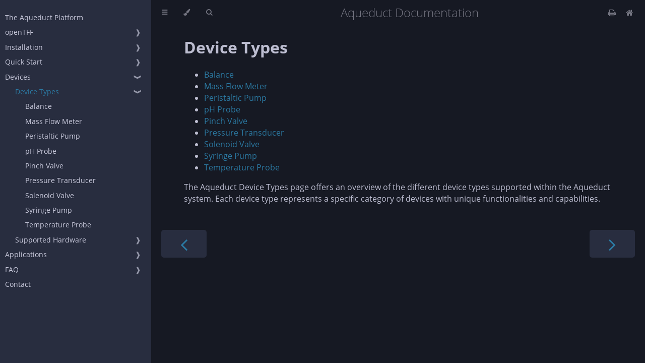

--- FILE ---
content_type: text/html; charset=UTF-8
request_url: https://docs.aqueductfluidics.com/docs/devices/types.html
body_size: 4185
content:
<!DOCTYPE HTML>
<html lang="en" class="sidebar-visible no-js navy">
    <head>
        <!-- Book generated using mdBook -->
        <meta charset="UTF-8">
        <title>Device Types - Aqueduct Documentation</title>


        <!-- Custom HTML head -->
        
        <meta content="text/html; charset=utf-8" http-equiv="Content-Type">
        <meta name="description" content="">
        <meta name="viewport" content="width=device-width, initial-scale=1">
        <meta name="theme-color" content="#ffffff" />

        <link rel="icon" href="../favicon.svg">
        <link rel="stylesheet" href="../css/variables.css">
        <link rel="stylesheet" href="../css/general.css">
        <link rel="stylesheet" href="../css/chrome.css">
        <link rel="stylesheet" href="../css/print.css" media="print">

        <!-- Fonts -->
        <link rel="stylesheet" href="../FontAwesome/css/font-awesome.css">
        <link rel="stylesheet" href="../fonts/fonts.css">

        <!-- Highlight.js Stylesheets -->
        <link rel="stylesheet" href="../highlight.css">
        <link rel="stylesheet" href="../tomorrow-night.css">
        <link rel="stylesheet" href="../ayu-highlight.css">

        <!-- Custom theme stylesheets -->
        <link rel="stylesheet" href="../theme/aqueduct.css">

        <!-- Google Analytics Tag -->
        <!-- Google tag (gtag.js) -->
        <script async src="https://www.googletagmanager.com/gtag/js?id=G-XX6DBRZKX8"></script>
        <script type="text/javascript">
            var localAddrs = ["localhost", "127.0.0.1", ""];
            // make sure we don't activate google analytics if the developer is
            // inspecting the book locally...
            //if (localAddrs.indexOf(document.location.hostname) === -1) {
                window.dataLayer = window.dataLayer || [];
                function gtag(){dataLayer.push(arguments);}
                gtag('js', new Date());
                gtag('config', 'G-XX6DBRZKX8');
            //}
        </script>

        <!-- MathJax -->
        <script async type="text/javascript" src="https://cdnjs.cloudflare.com/ajax/libs/mathjax/2.7.1/MathJax.js?config=TeX-AMS-MML_HTMLorMML"></script>
    </head>
    <body>
        <!-- Provide site root to javascript -->
        <script type="text/javascript">
            var path_to_root = "../";
            var default_theme = window.matchMedia("(prefers-color-scheme: dark)").matches ? "navy" : "navy";
        </script>

        <!-- Work around some values being stored in localStorage wrapped in quotes -->
        <script type="text/javascript">
            try {
                var theme = localStorage.getItem('mdbook-theme');
                var sidebar = localStorage.getItem('mdbook-sidebar');
                if (theme.startsWith('"') && theme.endsWith('"')) {
                    localStorage.setItem('mdbook-theme', theme.slice(1, theme.length - 1));
                }
                if (sidebar.startsWith('"') && sidebar.endsWith('"')) {
                    localStorage.setItem('mdbook-sidebar', sidebar.slice(1, sidebar.length - 1));
                }
            } catch (e) { }
        </script>

        <!-- Set the theme before any content is loaded, prevents flash -->
        <script type="text/javascript">
            var theme;
            try { theme = localStorage.getItem('mdbook-theme'); } catch(e) { }
            if (theme === null || theme === undefined) { theme = default_theme; }
            var html = document.querySelector('html');
            html.classList.remove('no-js')
            html.classList.remove('navy')
            html.classList.add(theme);
            html.classList.add('js');
        </script>

        <!-- Hide / unhide sidebar before it is displayed -->
        <script type="text/javascript">
            var html = document.querySelector('html');
            var sidebar = 'hidden';
            if (document.body.clientWidth >= 1080) {
                try { sidebar = localStorage.getItem('mdbook-sidebar'); } catch(e) { }
                sidebar = sidebar || 'visible';
            }
            html.classList.remove('sidebar-visible');
            html.classList.add("sidebar-" + sidebar);
        </script>

        <nav id="sidebar" class="sidebar" aria-label="Table of contents">
            <div class="sidebar-scrollbox">
                <ol class="chapter"><li class="chapter-item "><a href="../docs/platform.html">The Aqueduct Platform</a></li><li class="chapter-item "><a href="../opentff/overview.html">openTFF</a><a class="toggle"><div>❱</div></a></li><li><ol class="section"><li class="chapter-item "><a href="../opentff/interface_board.html">Interface Board</a></li><li class="chapter-item "><a href="../opentff/supported.html">Supported Hardware</a><a class="toggle"><div>❱</div></a></li><li><ol class="section"><li class="chapter-item "><a href="../opentff/supported/mio.html">MIO Pumps</a></li><li class="chapter-item "><a href="../opentff/supported/balances.html">Balances</a></li><li class="chapter-item "><a href="../opentff/supported/pressure_transducers.html">Pressure Transducers</a></li></ol></li><li class="chapter-item "><a href="../opentff/model.html">Simulated Model</a></li></ol></li><li class="chapter-item "><a href="../installation/install.html">Installation</a><a class="toggle"><div>❱</div></a></li><li><ol class="section"><li class="chapter-item "><a href="../installation/install1.html">Download</a></li><li class="chapter-item "><a href="../installation/install2.html">Verify or Install Python</a></li><li class="chapter-item "><a href="../installation/install3.html">Configure Settings and Run</a></li><li class="chapter-item "><a href="../installation/settings/settings.html">Application Settings</a><a class="toggle"><div>❱</div></a></li><li><ol class="section"><li class="chapter-item "><a href="../installation/settings/rpi.html">Raspberry Pi with Aqueduct RS485 Hat Settings</a></li><li class="chapter-item "><a href="../installation/settings/desktop.html">Desktop Settings</a></li></ol></li><li class="chapter-item "><a href="../installation/changelog.html">Changelog</a></li></ol></li><li class="chapter-item "><a href="../quickstart/interface.html">Quick Start</a><a class="toggle"><div>❱</div></a></li><li><ol class="section"><li class="chapter-item "><a href="../quickstart/dashboard/login.html">Login</a></li><li class="chapter-item "><a href="../quickstart/dashboard/dashboard.html">Dashboard</a></li><li class="chapter-item "><a href="../quickstart/setup/step1.html">Sandbox</a><a class="toggle"><div>❱</div></a></li><li><ol class="section"><li class="chapter-item "><a href="../quickstart/setup/step2.html">Device Control</a></li><li class="chapter-item "><a href="../quickstart/setup/step3.html">Add Containers and Make Connections</a></li><li class="chapter-item "><a href="../quickstart/setup/step4.html">Saving, Clearing, Reloading</a></li><li class="chapter-item "><a href="../quickstart/recipe/step1.html">Recipe Creation</a><a class="toggle"><div>❱</div></a></li><li><ol class="section"><li class="chapter-item "><a href="../quickstart/recipe/step2.html">Use the API</a></li><li class="chapter-item "><a href="../quickstart/recipe/step3.html">Pause and E-Stop</a></li><li class="chapter-item "><a href="../quickstart/recipe/step4.html">Data Visualization and Recording</a></li><li class="chapter-item "><a href="../quickstart/recipe/step5.html">Setpoints and Logging</a></li></ol></li><li class="chapter-item "><a href="../quickstart/pid/pid.html">PID Control</a><a class="toggle"><div>❱</div></a></li><li><ol class="section"><li class="chapter-item "><a href="../quickstart/pid/algorithm.html">Algorithm</a></li><li class="chapter-item "><a href="../quickstart/pid/user_interface.html">User Interface</a></li><li class="chapter-item "><a href="../quickstart/pid/python.html">Python API</a></li><li class="chapter-item "><a href="../quickstart/pid/examples.html">Examples</a><a class="toggle"><div>❱</div></a></li><li><ol class="section"><li class="chapter-item "><a href="../quickstart/pid/filling.html">Filling</a></li><li class="chapter-item "><a href="../quickstart/pid/ph.html">pH Control</a></li><li class="chapter-item "><a href="../quickstart/pid/pinch_valve.html">Pinch Valve</a></li></ol></li></ol></li></ol></li><li class="chapter-item "><a href="../quickstart/dashboard/recipe_logs.html">Recipe Logs</a></li><li class="chapter-item "><a href="../quickstart/dashboard/library.html">Library</a></li><li class="chapter-item "><a href="../quickstart/dashboard/settings.html">Settings</a><a class="toggle"><div>❱</div></a></li><li><ol class="section"><li class="chapter-item "><a href="../quickstart/dashboard/settings/user_settings.html">User Settings</a></li><li class="chapter-item "><a href="../quickstart/dashboard/settings/hub_info.html">Hub Info</a></li><li class="chapter-item "><a href="../quickstart/dashboard/settings/system_settings.html">System Settings</a></li><li class="chapter-item "><a href="../quickstart/dashboard/settings/python_settings.html">Python Settings</a></li><li class="chapter-item "><a href="../quickstart/dashboard/settings/manage_users.html">Manage Users</a></li></ol></li></ol></li><li class="chapter-item expanded "><a href="../docs/devices.html">Devices</a><a class="toggle"><div>❱</div></a></li><li><ol class="section"><li class="chapter-item expanded "><a href="../devices/types.html" class="active">Device Types</a><a class="toggle"><div>❱</div></a></li><li><ol class="section"><li class="chapter-item "><a href="../devices/types/balance.html">Balance</a></li><li class="chapter-item "><a href="../devices/types/mass_flow_meter.html">Mass Flow Meter</a></li><li class="chapter-item "><a href="../devices/types/peristaltic_pump.html">Peristaltic Pump</a></li><li class="chapter-item "><a href="../devices/types/ph_probe.html">pH Probe</a></li><li class="chapter-item "><a href="../devices/types/pinch_valve.html">Pinch Valve</a></li><li class="chapter-item "><a href="../devices/types/pressure_transducer.html">Pressure Transducer</a></li><li class="chapter-item "><a href="../devices/types/solenoid_valve.html">Solenoid Valve</a></li><li class="chapter-item "><a href="../devices/types/syringe_pump.html">Syringe Pump</a></li><li class="chapter-item "><a href="../devices/types/temperature_probe.html">Temperature Probe</a></li></ol></li><li class="chapter-item "><a href="../devices/overview.html">Supported Hardware</a><a class="toggle"><div>❱</div></a></li><li><ol class="section"><li class="chapter-item "><a href="../devices/supported/balances.html">Balances</a><a class="toggle"><div>❱</div></a></li><li><ol class="section"><li class="chapter-item "><a href="../devices/supported/ohaus.html">Ohaus Adventurer & Scout</a></li></ol></li><li class="chapter-item "><a href="../devices/supported/mass_flow_meters.html">Mass Flow Meters</a><a class="toggle"><div>❱</div></a></li><li><ol class="section"><li class="chapter-item "><a href="../devices/supported/bronkhorst.html">Bronkhorst Coriflow</a></li></ol></li><li class="chapter-item "><a href="../devices/supported/peristaltic_pumps.html">Peristaltic Pumps</a><a class="toggle"><div>❱</div></a></li><li><ol class="section"><li class="chapter-item "><a href="../devices/supported/masterflex.html">Masterflex L/S®</a></li><li class="chapter-item "><a href="../devices/supported/boxer.html">Boxer 9QQ/15QQ</a></li></ol></li><li class="chapter-item "><a href="../devices/supported/pinch_valves.html">Pinch Valves</a><a class="toggle"><div>❱</div></a></li><li><ol class="section"><li class="chapter-item "><a href="../devices/supported/aqueduct_pinch_valve.html">Aqueduct Pinch Valve</a></li></ol></li><li class="chapter-item "><a href="../devices/supported/pH_probes.html">pH Probes</a><a class="toggle"><div>❱</div></a></li><li><ol class="section"><li class="chapter-item "><a href="../devices/supported/aqueduct_ph_probe.html">Aqueduct pH Electrode A/D</a></li></ol></li><li class="chapter-item "><a href="../devices/supported/pressure_transducers.html">Pressure Transducers</a><a class="toggle"><div>❱</div></a></li><li><ol class="section"><li class="chapter-item "><a href="../devices/supported/parker_scilog.html">Parker SciLog SciPres</a></li></ol></li><li class="chapter-item "><a href="../devices/supported/syringe_pumps.html">Syringe Pumps</a><a class="toggle"><div>❱</div></a></li><li><ol class="section"><li class="chapter-item "><a href="../devices/supported/tricontinent.html">TriContinent C(X) Series</a></li><li class="chapter-item "><a href="../devices/supported/harvard_apparatus.html">Harvard Apparatus</a></li></ol></li></ol></li></ol></li><li class="chapter-item "><a href="../applications/applications.html">Applications</a><a class="toggle"><div>❱</div></a></li><li><ol class="section"><li class="chapter-item "><a href="../applications/filtration.html">Filtration</a><a class="toggle"><div>❱</div></a></li><li><ol class="section"><li class="chapter-item "><a href="../applications/filtration/model.html">Model</a></li></ol></li><li class="chapter-item "><a href="../applications/ph_control.html">pH Control</a><a class="toggle"><div>❱</div></a></li><li><ol class="section"><li class="chapter-item "><a href="../applications/ph_control/model.html">Model</a></li></ol></li><li class="chapter-item "><a href="../applications/dispensing_and_formulation.html">Dispensing & Formulation</a></li></ol></li><li class="chapter-item "><a href="../ref/reference/nomenclature/faq.html">FAQ</a><a class="toggle"><div>❱</div></a></li><li><ol class="section"><li class="chapter-item "><a href="../ref/reference/nomenclature/models.html">Libraries, Recipes, Setups, and Layouts</a></li><li class="chapter-item "><a href="../ref/reference/nomenclature/mode.html">Sim Mode and Lab Mode</a></li><li class="chapter-item "><a href="../ref/reference/nomenclature/layout.html">Tabs, Tab Containers, and Widgets</a></li><li class="chapter-item "><a href="../ref/reference/menus.html">Menus & Icons</a><a class="toggle"><div>❱</div></a></li><li><ol class="section"><li class="chapter-item "><a href="../ref/reference/left_menu.html">Left Sidebar Menu</a></li><li class="chapter-item "><a href="../ref/reference/recipe_status.html">Recipe Status Icons</a></li></ol></li><li class="chapter-item "><a href="../ref/reference/recipe_lifecycle.html">Recipe Lifecycle</a><a class="toggle"><div>❱</div></a></li><li><ol class="section"><li class="chapter-item "><a href="../ref/reference/recipe/queued.html">Queued</a></li><li class="chapter-item "><a href="../ref/reference/recipe/running.html">Running</a></li><li class="chapter-item "><a href="../ref/reference/recipe/paused.html">Paused</a></li><li class="chapter-item "><a href="../ref/reference/recipe/e_stopped.html">E-Stopped</a></li><li class="chapter-item "><a href="../ref/reference/recipe/failed.html">Failed</a></li><li class="chapter-item "><a href="../ref/reference/recipe/killed.html">Killed</a></li></ol></li></ol></li><li class="chapter-item "><a href="../contact.html">Contact</a></li></ol>
            </div>
            <div id="sidebar-resize-handle" class="sidebar-resize-handle"></div>
        </nav>

        <div id="page-wrapper" class="page-wrapper">

            <div class="page">
                                <div id="menu-bar-hover-placeholder"></div>
                <div id="menu-bar" class="menu-bar sticky bordered">
                    <div class="left-buttons">
                        <button id="sidebar-toggle" class="icon-button" type="button" title="Toggle Table of Contents" aria-label="Toggle Table of Contents" aria-controls="sidebar">
                            <i class="fa fa-bars"></i>
                        </button>
                        <button id="theme-toggle" class="icon-button" type="button" title="Change theme" aria-label="Change theme" aria-haspopup="true" aria-expanded="false" aria-controls="theme-list">
                            <i class="fa fa-paint-brush"></i>
                        </button>
                        <ul id="theme-list" class="theme-popup" aria-label="Themes" role="menu">
                            <li role="none"><button role="menuitem" class="theme" id="light">Light</button></li>
                            <li role="none"><button role="menuitem" class="theme" id="rust">Rust</button></li>
                            <li role="none"><button role="menuitem" class="theme" id="coal">Coal</button></li>
                            <li role="none"><button role="menuitem" class="theme" id="navy">Navy (default)</button></li>
                            <li role="none"><button role="menuitem" class="theme" id="ayu">Ayu</button></li>
                        </ul>
                        <button id="search-toggle" class="icon-button" type="button" title="Search. (Shortkey: s)" aria-label="Toggle Searchbar" aria-expanded="false" aria-keyshortcuts="S" aria-controls="searchbar">
                            <i class="fa fa-search"></i>
                        </button>
                    </div>

                    <h1 class="menu-title">Aqueduct Documentation</h1>

                    <div class="right-buttons">
                        <a href="../print.html" title="Print this book" aria-label="Print this book">
                            <i id="print-button" class="fa fa-print"></i>
                        </a>
                        <a href="/" title="Home" aria-label="Docs Home">
                            <i id="home-button" class="fa fa-home"></i>
                        </a>

                    </div>
                </div>

                <div id="search-wrapper" class="hidden">
                    <form id="searchbar-outer" class="searchbar-outer">
                        <input type="search" id="searchbar" name="searchbar" placeholder="Search this book ..." aria-controls="searchresults-outer" aria-describedby="searchresults-header">
                    </form>
                    <div id="searchresults-outer" class="searchresults-outer hidden">
                        <div id="searchresults-header" class="searchresults-header"></div>
                        <ul id="searchresults">
                        </ul>
                    </div>
                </div>

                <!-- Apply ARIA attributes after the sidebar and the sidebar toggle button are added to the DOM -->
                <script type="text/javascript">
                    document.getElementById('sidebar-toggle').setAttribute('aria-expanded', sidebar === 'visible');
                    document.getElementById('sidebar').setAttribute('aria-hidden', sidebar !== 'visible');
                    Array.from(document.querySelectorAll('#sidebar a')).forEach(function(link) {
                        link.setAttribute('tabIndex', sidebar === 'visible' ? 0 : -1);
                    });
                </script>

                <div id="content" class="content">
                    <main>
                        <h1 id="device-types"><a class="header" href="#device-types">Device Types</a></h1>
<ul>
<li><a href="../devices/types/balance.html">Balance</a></li>
<li><a href="../devices/types/mass_flow_meter.html">Mass Flow Meter</a></li>
<li><a href="../devices/types/peristaltic_pump.html">Peristaltic Pump</a></li>
<li><a href="../devices/types/ph_probe.html">pH Probe</a></li>
<li><a href="../devices/types/pinch_valve.html">Pinch Valve</a></li>
<li><a href="../devices/types/pressure_transducer.html">Pressure Transducer</a></li>
<li><a href="../devices/types/solenoid_valve.html">Solenoid Valve</a></li>
<li><a href="../devices/types/syringe_pump.html">Syringe Pump</a></li>
<li><a href="../devices/types/temperature_probe.html">Temperature Probe</a></li>
</ul>
<p>The Aqueduct Device Types page offers an overview of the different device types supported within the Aqueduct system. Each device type represents a specific category of devices with unique functionalities and capabilities.</p>

                    </main>

                    <nav class="nav-wrapper" aria-label="Page navigation">
                        <!-- Mobile navigation buttons -->
                            <a rel="prev" href="../docs/devices.html" class="mobile-nav-chapters previous" title="Previous chapter" aria-label="Previous chapter" aria-keyshortcuts="Left">
                                <i class="fa fa-angle-left"></i>
                            </a>

                            <a rel="next" href="../devices/types/balance.html" class="mobile-nav-chapters next" title="Next chapter" aria-label="Next chapter" aria-keyshortcuts="Right">
                                <i class="fa fa-angle-right"></i>
                            </a>

                        <div style="clear: both"></div>
                    </nav>
                </div>
            </div>

            <nav class="nav-wide-wrapper" aria-label="Page navigation">
                    <a rel="prev" href="../docs/devices.html" class="nav-chapters previous" title="Previous chapter" aria-label="Previous chapter" aria-keyshortcuts="Left">
                        <i class="fa fa-angle-left"></i>
                    </a>

                    <a rel="next" href="../devices/types/balance.html" class="nav-chapters next" title="Next chapter" aria-label="Next chapter" aria-keyshortcuts="Right">
                        <i class="fa fa-angle-right"></i>
                    </a>
            </nav>

        </div>



        <script type="text/javascript">
            window.playground_copyable = true;
        </script>


        <script src="../elasticlunr.min.js" type="text/javascript" charset="utf-8"></script>
        <script src="../mark.min.js" type="text/javascript" charset="utf-8"></script>
        <script src="../searcher.js" type="text/javascript" charset="utf-8"></script>

        <script src="../clipboard.min.js" type="text/javascript" charset="utf-8"></script>
        <script src="../highlight.js" type="text/javascript" charset="utf-8"></script>
        <script src="../book.js" type="text/javascript" charset="utf-8"></script>

        <!-- Custom JS scripts -->
        <script type="text/javascript" src="../mermaid.min.js"></script>
        <script type="text/javascript" src="../mermaid-init.js"></script>


    </body>
</html>

--- FILE ---
content_type: text/css
request_url: https://docs.aqueductfluidics.com/docs/theme/aqueduct.css
body_size: -628
content:
:root {
  --content-max-width: 850px;
}

.aq-padding {
  padding: 20px;
}

--- FILE ---
content_type: text/css
request_url: https://docs.aqueductfluidics.com/docs/css/print.css
body_size: -416
content:

#sidebar,
#menu-bar,
.nav-chapters,
.mobile-nav-chapters {
    display: none;
}

#page-wrapper.page-wrapper {
    transform: none;
    margin-left: 0px;
    overflow-y: initial;
}

#content {
    max-width: none;
    margin: 0;
    padding: 0;
}

.page {
    overflow-y: initial;
}

pre > .buttons {
    z-index: 2;
}

a, a:visited, a:active, a:hover {
    color: #4183c4;
    text-decoration: none;
}

h1, h2, h3, h4, h5, h6 {
    page-break-inside: avoid;
    page-break-after: avoid;
}

pre, code {
    page-break-inside: avoid;
    white-space: pre-wrap;
}

.fa {
    display: none !important;
}


--- FILE ---
content_type: application/x-javascript
request_url: https://docs.aqueductfluidics.com/docs/mermaid-init.js
body_size: -319
content:
(() => {
  const darkThemes = ['ayu', 'navy', 'coal'];
  const lightThemes = ['light', 'rust'];

  const classList = document.getElementsByTagName('html')[0].classList;

  let lastThemeWasLight = true;
  for (const cssClass of classList) {
    if (darkThemes.includes(cssClass)) {
      lastThemeWasLight = false;
      break;
    }
  }

  const theme = lastThemeWasLight ? 'default' : 'dark';
  mermaid.initialize({ startOnLoad: true, theme });

  // Simplest way to make mermaid re-render the diagrams in the new theme is via refreshing the page

  for (const darkTheme of darkThemes) {
    document.getElementById(darkTheme).addEventListener('click', () => {
      if (lastThemeWasLight) {
        window.location.reload();
      }
    });
  }

  for (const lightTheme of lightThemes) {
    document.getElementById(lightTheme).addEventListener('click', () => {
      if (!lastThemeWasLight) {
        window.location.reload();
      }
    });
  }
})();

--- FILE ---
content_type: application/x-javascript
request_url: https://docs.aqueductfluidics.com/docs/book.js
body_size: 4898
content:
"use strict";

// Fix back button cache problem
window.onunload = function () { };

// Global variable, shared between modules
function playground_text(playground, hidden = true) {
    let code_block = playground.querySelector("code");

    if (window.ace && code_block.classList.contains("editable")) {
        let editor = window.ace.edit(code_block);
        return editor.getValue();
    } else if (hidden) {
        return code_block.textContent;
    } else {
        return code_block.innerText;
    }
}

(function codeSnippets() {
    function fetch_with_timeout(url, options, timeout = 6000) {
        return Promise.race([
            fetch(url, options),
            new Promise((_, reject) => setTimeout(() => reject(new Error('timeout')), timeout))
        ]);
    }

    var playgrounds = Array.from(document.querySelectorAll(".playground"));
    if (playgrounds.length > 0) {
        fetch_with_timeout("https://play.rust-lang.org/meta/crates", {
            headers: {
                'Content-Type': "application/json",
            },
            method: 'POST',
            mode: 'cors',
        })
        .then(response => response.json())
        .then(response => {
            // get list of crates available in the rust playground
            let playground_crates = response.crates.map(item => item["id"]);
            playgrounds.forEach(block => handle_crate_list_update(block, playground_crates));
        });
    }

    function handle_crate_list_update(playground_block, playground_crates) {
        // update the play buttons after receiving the response
        update_play_button(playground_block, playground_crates);

        // and install on change listener to dynamically update ACE editors
        if (window.ace) {
            let code_block = playground_block.querySelector("code");
            if (code_block.classList.contains("editable")) {
                let editor = window.ace.edit(code_block);
                editor.addEventListener("change", function (e) {
                    update_play_button(playground_block, playground_crates);
                });
                // add Ctrl-Enter command to execute rust code
                editor.commands.addCommand({
                    name: "run",
                    bindKey: {
                        win: "Ctrl-Enter",
                        mac: "Ctrl-Enter"
                    },
                    exec: _editor => run_rust_code(playground_block)
                });
            }
        }
    }

    // updates the visibility of play button based on `no_run` class and
    // used crates vs ones available on https://play.rust-lang.org
    function update_play_button(pre_block, playground_crates) {
        var play_button = pre_block.querySelector(".play-button");

        // skip if code is `no_run`
        if (pre_block.querySelector('code').classList.contains("no_run")) {
            play_button.classList.add("hidden");
            return;
        }

        // get list of `extern crate`'s from snippet
        var txt = playground_text(pre_block);
        var re = /extern\s+crate\s+([a-zA-Z_0-9]+)\s*;/g;
        var snippet_crates = [];
        var item;
        while (item = re.exec(txt)) {
            snippet_crates.push(item[1]);
        }

        // check if all used crates are available on play.rust-lang.org
        var all_available = snippet_crates.every(function (elem) {
            return playground_crates.indexOf(elem) > -1;
        });

        if (all_available) {
            play_button.classList.remove("hidden");
        } else {
            play_button.classList.add("hidden");
        }
    }

    function run_rust_code(code_block) {
        var result_block = code_block.querySelector(".result");
        if (!result_block) {
            result_block = document.createElement('code');
            result_block.className = 'result hljs language-bash';

            code_block.append(result_block);
        }

        let text = playground_text(code_block);
        let classes = code_block.querySelector('code').classList;
        let edition = "2015";
        if(classes.contains("edition2018")) {
            edition = "2018";
        } else if(classes.contains("edition2021")) {
            edition = "2021";
        }
        var params = {
            version: "stable",
            optimize: "0",
            code: text,
            edition: edition
        };

        if (text.indexOf("#![feature") !== -1) {
            params.version = "nightly";
        }

        result_block.innerText = "Running...";

        fetch_with_timeout("https://play.rust-lang.org/evaluate.json", {
            headers: {
                'Content-Type': "application/json",
            },
            method: 'POST',
            mode: 'cors',
            body: JSON.stringify(params)
        })
        .then(response => response.json())
        .then(response => {
            if (response.result.trim() === '') {
                result_block.innerText = "No output";
                result_block.classList.add("result-no-output");
            } else {
                result_block.innerText = response.result;
                result_block.classList.remove("result-no-output");
            }
        })
        .catch(error => result_block.innerText = "Playground Communication: " + error.message);
    }

    // Syntax highlighting Configuration
    hljs.configure({
        tabReplace: '    ', // 4 spaces
        languages: [],      // Languages used for auto-detection
    });

    let code_nodes = Array
        .from(document.querySelectorAll('code'))
        // Don't highlight `inline code` blocks in headers.
        .filter(function (node) {return !node.parentElement.classList.contains("header"); });

    if (window.ace) {
        // language-rust class needs to be removed for editable
        // blocks or highlightjs will capture events
        code_nodes
            .filter(function (node) {return node.classList.contains("editable"); })
            .forEach(function (block) { block.classList.remove('language-rust'); });

        code_nodes
            .filter(function (node) {return !node.classList.contains("editable"); })
            .forEach(function (block) { hljs.highlightBlock(block); });
    } else {
        code_nodes.forEach(function (block) { hljs.highlightBlock(block); });
    }

    // Adding the hljs class gives code blocks the color css
    // even if highlighting doesn't apply
    code_nodes.forEach(function (block) { block.classList.add('hljs'); });

    Array.from(document.querySelectorAll("code.hljs")).forEach(function (block) {

        var lines = Array.from(block.querySelectorAll('.boring'));
        // If no lines were hidden, return
        if (!lines.length) { return; }
        block.classList.add("hide-boring");

        var buttons = document.createElement('div');
        buttons.className = 'buttons';
        buttons.innerHTML = "<button class=\"fa fa-eye\" title=\"Show hidden lines\" aria-label=\"Show hidden lines\"></button>";

        // add expand button
        var pre_block = block.parentNode;
        pre_block.insertBefore(buttons, pre_block.firstChild);

        pre_block.querySelector('.buttons').addEventListener('click', function (e) {
            if (e.target.classList.contains('fa-eye')) {
                e.target.classList.remove('fa-eye');
                e.target.classList.add('fa-eye-slash');
                e.target.title = 'Hide lines';
                e.target.setAttribute('aria-label', e.target.title);

                block.classList.remove('hide-boring');
            } else if (e.target.classList.contains('fa-eye-slash')) {
                e.target.classList.remove('fa-eye-slash');
                e.target.classList.add('fa-eye');
                e.target.title = 'Show hidden lines';
                e.target.setAttribute('aria-label', e.target.title);

                block.classList.add('hide-boring');
            }
        });
    });

    if (window.playground_copyable) {
        Array.from(document.querySelectorAll('pre code')).forEach(function (block) {
            var pre_block = block.parentNode;
            if (!pre_block.classList.contains('playground')) {
                var buttons = pre_block.querySelector(".buttons");
                if (!buttons) {
                    buttons = document.createElement('div');
                    buttons.className = 'buttons';
                    pre_block.insertBefore(buttons, pre_block.firstChild);
                }

                var clipButton = document.createElement('button');
                clipButton.className = 'fa fa-copy clip-button';
                clipButton.title = 'Copy to clipboard';
                clipButton.setAttribute('aria-label', clipButton.title);
                clipButton.innerHTML = '<i class=\"tooltiptext\"></i>';

                buttons.insertBefore(clipButton, buttons.firstChild);
            }
        });
    }

    // Process playground code blocks
    Array.from(document.querySelectorAll(".playground")).forEach(function (pre_block) {
        // Add play button
        var buttons = pre_block.querySelector(".buttons");
        if (!buttons) {
            buttons = document.createElement('div');
            buttons.className = 'buttons';
            pre_block.insertBefore(buttons, pre_block.firstChild);
        }

        var runCodeButton = document.createElement('button');
        runCodeButton.className = 'fa fa-play play-button';
        runCodeButton.hidden = true;
        runCodeButton.title = 'Run this code';
        runCodeButton.setAttribute('aria-label', runCodeButton.title);

        buttons.insertBefore(runCodeButton, buttons.firstChild);
        runCodeButton.addEventListener('click', function (e) {
            run_rust_code(pre_block);
        });

        if (window.playground_copyable) {
            var copyCodeClipboardButton = document.createElement('button');
            copyCodeClipboardButton.className = 'fa fa-copy clip-button';
            copyCodeClipboardButton.innerHTML = '<i class="tooltiptext"></i>';
            copyCodeClipboardButton.title = 'Copy to clipboard';
            copyCodeClipboardButton.setAttribute('aria-label', copyCodeClipboardButton.title);

            buttons.insertBefore(copyCodeClipboardButton, buttons.firstChild);
        }

        let code_block = pre_block.querySelector("code");
        if (window.ace && code_block.classList.contains("editable")) {
            var undoChangesButton = document.createElement('button');
            undoChangesButton.className = 'fa fa-history reset-button';
            undoChangesButton.title = 'Undo changes';
            undoChangesButton.setAttribute('aria-label', undoChangesButton.title);

            buttons.insertBefore(undoChangesButton, buttons.firstChild);

            undoChangesButton.addEventListener('click', function () {
                let editor = window.ace.edit(code_block);
                editor.setValue(editor.originalCode);
                editor.clearSelection();
            });
        }
    });
})();

(function themes() {
    var html = document.querySelector('html');
    var themeToggleButton = document.getElementById('theme-toggle');
    var themePopup = document.getElementById('theme-list');
    var themeColorMetaTag = document.querySelector('meta[name="theme-color"]');
    var stylesheets = {
        ayuHighlight: document.querySelector("[href$='ayu-highlight.css']"),
        tomorrowNight: document.querySelector("[href$='tomorrow-night.css']"),
        highlight: document.querySelector("[href$='highlight.css']"),
    };

    function showThemes() {
        themePopup.style.display = 'block';
        themeToggleButton.setAttribute('aria-expanded', true);
        themePopup.querySelector("button#" + get_theme()).focus();
    }

    function updateThemeSelected() {
        themePopup.querySelectorAll('.theme-selected').forEach(function (el) {
            el.classList.remove('theme-selected');
        });
        themePopup.querySelector("button#" + get_theme()).classList.add('theme-selected');
    }

    function hideThemes() {
        themePopup.style.display = 'none';
        themeToggleButton.setAttribute('aria-expanded', false);
        themeToggleButton.focus();
    }

    function get_theme() {
        var theme;
        try { theme = localStorage.getItem('mdbook-theme'); } catch (e) { }
        if (theme === null || theme === undefined) {
            return default_theme;
        } else {
            return theme;
        }
    }

    function set_theme(theme, store = true) {
        let ace_theme;

        if (theme == 'coal' || theme == 'navy') {
            stylesheets.ayuHighlight.disabled = true;
            stylesheets.tomorrowNight.disabled = false;
            stylesheets.highlight.disabled = true;

            ace_theme = "ace/theme/tomorrow_night";
        } else if (theme == 'ayu') {
            stylesheets.ayuHighlight.disabled = false;
            stylesheets.tomorrowNight.disabled = true;
            stylesheets.highlight.disabled = true;
            ace_theme = "ace/theme/tomorrow_night";
        } else {
            stylesheets.ayuHighlight.disabled = true;
            stylesheets.tomorrowNight.disabled = true;
            stylesheets.highlight.disabled = false;
            ace_theme = "ace/theme/dawn";
        }

        setTimeout(function () {
            themeColorMetaTag.content = getComputedStyle(document.documentElement).backgroundColor;
        }, 1);

        if (window.ace && window.editors) {
            window.editors.forEach(function (editor) {
                editor.setTheme(ace_theme);
            });
        }

        var previousTheme = get_theme();

        if (store) {
            try { localStorage.setItem('mdbook-theme', theme); } catch (e) { }
        }

        html.classList.remove(previousTheme);
        html.classList.add(theme);
        updateThemeSelected();
    }

    // Set theme
    var theme = get_theme();

    set_theme(theme, false);

    themeToggleButton.addEventListener('click', function () {
        if (themePopup.style.display === 'block') {
            hideThemes();
        } else {
            showThemes();
        }
    });

    themePopup.addEventListener('click', function (e) {
        var theme;
        if (e.target.className === "theme") {
            theme = e.target.id;
        } else if (e.target.parentElement.className === "theme") {
            theme = e.target.parentElement.id;
        } else {
            return;
        }
        set_theme(theme);
    });

    themePopup.addEventListener('focusout', function(e) {
        // e.relatedTarget is null in Safari and Firefox on macOS (see workaround below)
        if (!!e.relatedTarget && !themeToggleButton.contains(e.relatedTarget) && !themePopup.contains(e.relatedTarget)) {
            hideThemes();
        }
    });

    // Should not be needed, but it works around an issue on macOS & iOS: https://github.com/rust-lang/mdBook/issues/628
    document.addEventListener('click', function(e) {
        if (themePopup.style.display === 'block' && !themeToggleButton.contains(e.target) && !themePopup.contains(e.target)) {
            hideThemes();
        }
    });

    document.addEventListener('keydown', function (e) {
        if (e.altKey || e.ctrlKey || e.metaKey || e.shiftKey) { return; }
        if (!themePopup.contains(e.target)) { return; }

        switch (e.key) {
            case 'Escape':
                e.preventDefault();
                hideThemes();
                break;
            case 'ArrowUp':
                e.preventDefault();
                var li = document.activeElement.parentElement;
                if (li && li.previousElementSibling) {
                    li.previousElementSibling.querySelector('button').focus();
                }
                break;
            case 'ArrowDown':
                e.preventDefault();
                var li = document.activeElement.parentElement;
                if (li && li.nextElementSibling) {
                    li.nextElementSibling.querySelector('button').focus();
                }
                break;
            case 'Home':
                e.preventDefault();
                themePopup.querySelector('li:first-child button').focus();
                break;
            case 'End':
                e.preventDefault();
                themePopup.querySelector('li:last-child button').focus();
                break;
        }
    });
})();

(function sidebar() {
    var html = document.querySelector("html");
    var sidebar = document.getElementById("sidebar");
    var sidebarLinks = document.querySelectorAll('#sidebar a');
    var sidebarToggleButton = document.getElementById("sidebar-toggle");
    var sidebarResizeHandle = document.getElementById("sidebar-resize-handle");
    var firstContact = null;

    function showSidebar() {
        html.classList.remove('sidebar-hidden')
        html.classList.add('sidebar-visible');
        Array.from(sidebarLinks).forEach(function (link) {
            link.setAttribute('tabIndex', 0);
        });
        sidebarToggleButton.setAttribute('aria-expanded', true);
        sidebar.setAttribute('aria-hidden', false);
        try { localStorage.setItem('mdbook-sidebar', 'visible'); } catch (e) { }
    }


    var sidebarAnchorToggles = document.querySelectorAll('#sidebar a.toggle');

    function toggleSection(ev) {
        ev.currentTarget.parentElement.classList.toggle('expanded');
    }

    Array.from(sidebarAnchorToggles).forEach(function (el) {
        el.addEventListener('click', toggleSection);
    });

    function hideSidebar() {
        html.classList.remove('sidebar-visible')
        html.classList.add('sidebar-hidden');
        Array.from(sidebarLinks).forEach(function (link) {
            link.setAttribute('tabIndex', -1);
        });
        sidebarToggleButton.setAttribute('aria-expanded', false);
        sidebar.setAttribute('aria-hidden', true);
        try { localStorage.setItem('mdbook-sidebar', 'hidden'); } catch (e) { }
    }

    // Toggle sidebar
    sidebarToggleButton.addEventListener('click', function sidebarToggle() {
        if (html.classList.contains("sidebar-hidden")) {
            var current_width = parseInt(
                document.documentElement.style.getPropertyValue('--sidebar-width'), 10);
            if (current_width < 150) {
                document.documentElement.style.setProperty('--sidebar-width', '150px');
            }
            showSidebar();
        } else if (html.classList.contains("sidebar-visible")) {
            hideSidebar();
        } else {
            if (getComputedStyle(sidebar)['transform'] === 'none') {
                hideSidebar();
            } else {
                showSidebar();
            }
        }
    });

    sidebarResizeHandle.addEventListener('mousedown', initResize, false);

    function initResize(e) {
        window.addEventListener('mousemove', resize, false);
        window.addEventListener('mouseup', stopResize, false);
        html.classList.add('sidebar-resizing');
    }
    function resize(e) {
        var pos = (e.clientX - sidebar.offsetLeft);
        if (pos < 20) {
            hideSidebar();
        } else {
            if (html.classList.contains("sidebar-hidden")) {
                showSidebar();
            }
            pos = Math.min(pos, window.innerWidth - 100);
            document.documentElement.style.setProperty('--sidebar-width', pos + 'px');
        }
    }
    //on mouseup remove windows functions mousemove & mouseup
    function stopResize(e) {
        html.classList.remove('sidebar-resizing');
        window.removeEventListener('mousemove', resize, false);
        window.removeEventListener('mouseup', stopResize, false);
    }

    document.addEventListener('touchstart', function (e) {
        firstContact = {
            x: e.touches[0].clientX,
            time: Date.now()
        };
    }, { passive: true });

    document.addEventListener('touchmove', function (e) {
        if (!firstContact)
            return;

        var curX = e.touches[0].clientX;
        var xDiff = curX - firstContact.x,
            tDiff = Date.now() - firstContact.time;

        if (tDiff < 250 && Math.abs(xDiff) >= 150) {
            if (xDiff >= 0 && firstContact.x < Math.min(document.body.clientWidth * 0.25, 300))
                showSidebar();
            else if (xDiff < 0 && curX < 300)
                hideSidebar();

            firstContact = null;
        }
    }, { passive: true });
})();

(function chapterNavigation() {
    document.addEventListener('keydown', function (e) {
        if (e.altKey || e.ctrlKey || e.metaKey || e.shiftKey) { return; }
        if (window.search && window.search.hasFocus()) { return; }

        switch (e.key) {
            case 'ArrowRight':
                e.preventDefault();
                var nextButton = document.querySelector('.nav-chapters.next');
                if (nextButton) {
                    window.location.href = nextButton.href;
                }
                break;
            case 'ArrowLeft':
                e.preventDefault();
                var previousButton = document.querySelector('.nav-chapters.previous');
                if (previousButton) {
                    window.location.href = previousButton.href;
                }
                break;
        }
    });
})();

(function clipboard() {
    var clipButtons = document.querySelectorAll('.clip-button');

    function hideTooltip(elem) {
        elem.firstChild.innerText = "";
        elem.className = 'fa fa-copy clip-button';
    }

    function showTooltip(elem, msg) {
        elem.firstChild.innerText = msg;
        elem.className = 'fa fa-copy tooltipped';
    }

    var clipboardSnippets = new ClipboardJS('.clip-button', {
        text: function (trigger) {
            hideTooltip(trigger);
            let playground = trigger.closest("pre");
            return playground_text(playground, false);
        }
    });

    Array.from(clipButtons).forEach(function (clipButton) {
        clipButton.addEventListener('mouseout', function (e) {
            hideTooltip(e.currentTarget);
        });
    });

    clipboardSnippets.on('success', function (e) {
        e.clearSelection();
        showTooltip(e.trigger, "Copied!");
    });

    clipboardSnippets.on('error', function (e) {
        showTooltip(e.trigger, "Clipboard error!");
    });
})();

(function scrollToTop () {
    var menuTitle = document.querySelector('.menu-title');

    menuTitle.addEventListener('click', function () {
        document.scrollingElement.scrollTo({ top: 0, behavior: 'smooth' });
    });
})();

(function controllMenu() {
    var menu = document.getElementById('menu-bar');

    (function controllPosition() {
        var scrollTop = document.scrollingElement.scrollTop;
        var prevScrollTop = scrollTop;
        var minMenuY = -menu.clientHeight - 50;
        // When the script loads, the page can be at any scroll (e.g. if you reforesh it).
        menu.style.top = scrollTop + 'px';
        // Same as parseInt(menu.style.top.slice(0, -2), but faster
        var topCache = menu.style.top.slice(0, -2);
        menu.classList.remove('sticky');
        var stickyCache = false; // Same as menu.classList.contains('sticky'), but faster
        document.addEventListener('scroll', function () {
            scrollTop = Math.max(document.scrollingElement.scrollTop, 0);
            // `null` means that it doesn't need to be updated
            var nextSticky = null;
            var nextTop = null;
            var scrollDown = scrollTop > prevScrollTop;
            var menuPosAbsoluteY = topCache - scrollTop;
            if (scrollDown) {
                nextSticky = false;
                if (menuPosAbsoluteY > 0) {
                    nextTop = prevScrollTop;
                }
            } else {
                if (menuPosAbsoluteY > 0) {
                    nextSticky = true;
                } else if (menuPosAbsoluteY < minMenuY) {
                    nextTop = prevScrollTop + minMenuY;
                }
            }
            if (nextSticky === true && stickyCache === false) {
                menu.classList.add('sticky');
                stickyCache = true;
            } else if (nextSticky === false && stickyCache === true) {
                menu.classList.remove('sticky');
                stickyCache = false;
            }
            if (nextTop !== null) {
                menu.style.top = nextTop + 'px';
                topCache = nextTop;
            }
            prevScrollTop = scrollTop;
        }, { passive: true });
    })();
    (function controllBorder() {
        function updateBorder() {
            if (menu.offsetTop === 0) {
                menu.classList.remove('bordered');
            } else {
                menu.classList.add('bordered');
            }
        }
        updateBorder();
        document.addEventListener('scroll', updateBorder, { passive: true });
    })();
})();
